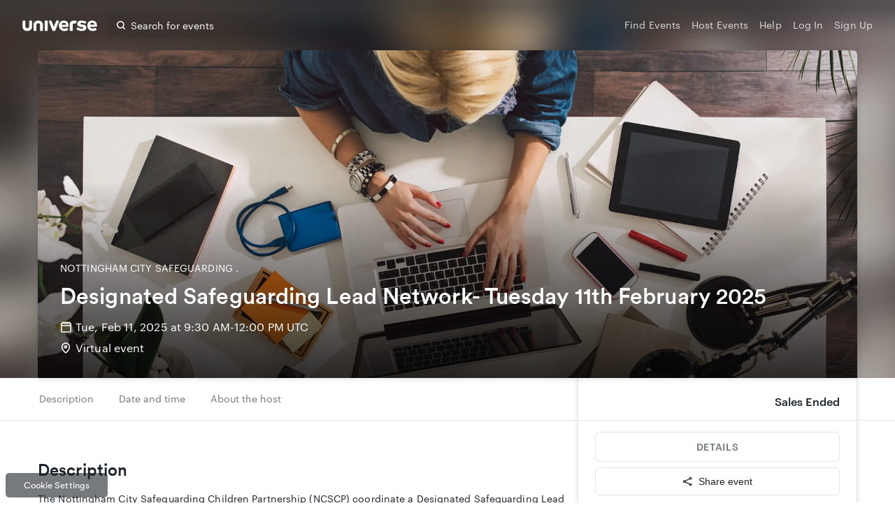

--- FILE ---
content_type: text/css
request_url: https://www.universe.com/fan/36.0bde7d4e26590d9fde0f.css
body_size: 10408
content:
.container-3NZL9{position:relative}.icon-Hxdpp{position:absolute;left:0;margin-left:12px;margin-top:12px}.icon-Hxdpp>svg{height:16px;width:16px}.icon-Hxdpp>svg path{fill:var(--color-ink-lighter)}.highlightedIcon-1qFUu{z-index:1}.highlightedIcon-1qFUu>svg g,.highlightedIcon-1qFUu>svg path{fill:var(--color-blue-dark)}.input-3AVE9{-webkit-appearance:none;padding-left:12px;padding-right:12px;display:block;width:100%;height:42px;box-sizing:border-box;border-radius:var(--border-radius-base);border:0;background:#fff;outline:none;box-shadow:0 0 0 1px var(--border-color);transition:box-shadow .25s;margin:0;font-size:16px;font-family:Graphik}.inputWithIcon-2yKTE{padding-left:36px}.inputWithEndIcon-MpChN{padding-right:36px}@media (max-width:971px){.input-3AVE9:focus{box-shadow:0 0 0 1px var(--color-blue-dark);border:none}}.input-3AVE9::-webkit-input-placeholder{color:var(--color-ink-lighter);font-size:16px}.input-3AVE9:-ms-input-placeholder,.input-3AVE9::-ms-input-placeholder{color:var(--color-ink-lighter);font-size:16px}.input-3AVE9::placeholder{color:var(--color-ink-lighter);font-size:16px}.endIcon-1xok2{position:absolute;right:0;top:0;padding-top:12px;padding-right:12px;height:100%}.clearIcon-yToMz{height:12px;width:12px;margin-top:3px;transition:all 85ms ease-in}svg.clearIcon-yToMz path{fill:var(--color-ink-lighter)}.clearIcon-yToMz:hover{cursor:pointer}.clearIcon-yToMz:hover path{fill:var(--color-ink-light)}
.container-3fRWk{width:100%;margin-top:0;height:100%}.locationIcon-1_qQ2{height:16px;width:16px}@media (min-width:972px){.locationIcon-1_qQ2{margin-top:5px}}.locationIcon-1_qQ2 path{fill:var(--color-ink-light)}.geosuggest__suggests{box-shadow:0 0 0 1px var(--color-blue-dark);border:none;font-size:16px;font-family:Graphik;border-bottom-left-radius:var(--border-radius-base);border-bottom-right-radius:var(--border-radius-base)}.geosuggest__suggests:after{content:"";display:block;background:url("https://images.universe.com/afe5c15a-a683-48ff-b00c-870a2220efa5/") 100% no-repeat #fff;background-size:120px 14px;height:16px;margin:4px .65em}@media (min-width:972px){.geosuggest__suggests{width:calc(100% - 1px)}.geosuggest__input:focus,.geosuggest__suggests{box-shadow:0 0 0 1px var(--border-color)}}.geosuggest__suggests--hidden{box-shadow:none}
.card-3wiQj{font-family:Graphik;border-radius:var(--border-radius-base);box-shadow:0 1px 8px 0 rgba(28,35,43,.15);background-color:var(--color-white);padding:24px}.header-2cP4F{font-family:var(--font-family-title);font-size:20px;font-weight:500;line-height:1;letter-spacing:normal;color:var(--color-ink);margin:0 0 8px}.header-2cP4F:first-child{margin:0 0 24px}.header-2cP4F.large-1slon{font-size:24px}.content-1_7rR{font-family:Graphik;font-size:14px;font-weight:400;line-height:1.43;letter-spacing:normal;color:var(--color-ink-light);margin-bottom:16px}
@-webkit-keyframes placeHolderShimmer-3LfdJ{0%{background-position:-450px 0}to{background-position:450px 0}}@keyframes placeHolderShimmer-3LfdJ{0%{background-position:-450px 0}to{background-position:450px 0}}.animatedMask-3Tx7h{-webkit-animation-duration:2s;animation-duration:2s;-webkit-animation-fill-mode:forwards;animation-fill-mode:forwards;-webkit-animation-iteration-count:infinite;animation-iteration-count:infinite;-webkit-animation-name:placeHolderShimmer-3LfdJ;animation-name:placeHolderShimmer-3LfdJ;-webkit-animation-timing-function:linear;animation-timing-function:linear;position:relative}
.loadingPlaceholder-F1nxB{width:100%}
.editTextButton-3uvMV>a{transition:opacity .5s linear;opacity:1;display:block;margin:16px 0 16px 16px;width:36px;height:36px;line-height:36px;font-size:25px;border-radius:var(--border-radius-base);background:var(--color-black);color:var(--color-white);-webkit-user-select:none;-moz-user-select:none;-ms-user-select:none;user-select:none;text-align:center;cursor:pointer}@media (min-width:752px){.editTextButton-3uvMV>a{opacity:.7}}.selector-1On4d{width:150px;text-align:left;background:#fff;padding:.5rem;border-radius:var(--border-radius-base);position:absolute;top:60px;opacity:0;transition:opacity .2s linear;box-shadow:0 7px 14px 0 rgba(0,0,0,.1),0 3px 10px 0 rgba(0,0,0,.15)}.selector-1On4d.closed-2itOQ{pointer-events:none}.selector-1On4d.expanded-1O6FX{opacity:1}.selector__option-3q96r{color:var(--color-ink);line-height:34px;font-size:14px;padding-left:.5rem;-webkit-user-select:none;-moz-user-select:none;-ms-user-select:none;user-select:none;border-radius:4px;cursor:pointer;font-family:Graphik}.selector__option-3q96r:hover{background:var(--color-space-darker)}.selector__option-3q96r.active-3RchZ{font-weight:500;color:var(--color-blue)}.selector__option-3q96r a{color:inherit;text-decoration:none}.selector__option-3q96r .Icon-3UO--{margin-right:.5rem;margin-top:9px}.selector__triangle-_mFXi{position:absolute;top:-8px;left:10px;width:0;height:0;border-left:10px solid transparent;border-right:10px solid transparent;border-bottom:10px solid var(--color-white)}.editTextButton--mobile-6v0aK select{display:block;padding-left:11px;margin:16px 0 16px 16px;width:36px;height:36px;line-height:36px;color:#fff;background:#000;border:none;-webkit-appearance:none;-moz-appearance:none;appearance:none;font-family:serif;font-size:25px}@media (min-width:752px){.editTextButton--mobile-6v0aK select{opacity:.7}}.editTextButton-3uvMV:hover>a{transition:opacity .2s linear;opacity:.5}.editTextButton-3uvMV>a:hover{transition:opacity .2s linear;opacity:1;text-decoration:none}
.editEventButton-2QuGI{height:36px;margin:16px 0 16px 16px;background:var(--color-black);color:var(--color-white);padding:8px;border-radius:var(--border-radius-base);cursor:pointer;display:flex;justify-content:center;align-items:center;font-family:Graphik;font-size:14px;line-height:20px}.editEventButton-2QuGI:hover{transition:opacity .2s linear;opacity:1}@media (min-width:752px){.editEventButton-2QuGI{opacity:.7}}.icon-2L8mC{margin-right:4px;width:18px;height:18px}.icon-2L8mC path{fill:var(--color-white)}
.overlay-2CScv{position:fixed;top:0;left:0;right:0;bottom:0;background-color:var(--color-overlay);z-index:3}.base-1VfVQ{position:absolute;top:25%;left:50%;-webkit-transform:translate(-50%);transform:translate(-50%);background:var(--color-white);border-radius:6px;outline:none;width:100%;max-height:100%;border:none}@media (min-width:460px){.base-1VfVQ{width:75%;max-width:550px}}
.shareButton-22cdA{display:flex;flex-direction:row;align-items:center;justify-content:center;cursor:pointer;padding:.8em;border:1px solid var(--color-orbit);border-radius:var(--border-radius-base);color:var(--color-ink);background:transparent}.shareButton-22cdA:hover{background:var(--color-space-darker)}.shareButton-22cdA svg{margin-right:.5rem}.header-dNE_7{display:flex;color:var(--color-ink);font-family:var(--font-family-title);font-size:20px;line-height:28px;font-weight:500;justify-content:space-between;align-items:center;margin-bottom:24px}.closeIcon-3-SKA{width:16px;height:16px;cursor:pointer}.closeIcon-3-SKA path{fill:var(--color-ink-light)}.closeIcon-3-SKA:hover path{fill:var(--color-ink-lighter)}.buttons-3IBPE{color:var(--color-ink)}.button-EIy2Y{display:flex;flex-direction:row;align-items:center;justify-content:center;cursor:pointer;padding:.8em;margin:0 0 16px;border:1px solid var(--color-orbit);border-radius:var(--border-radius-base)}.button-EIy2Y:hover{background:var(--color-space-darker)}.buttons-3IBPE button{display:block;width:100%}.button-EIy2Y svg{margin-right:8px}.buttons-3IBPE :last-child{margin-bottom:0}
.header-gJzhc{position:relative;background-size:cover;z-index:3;padding-top:72px}.header-gJzhc button{width:100%;margin:1rem 0 -1rem}.hero-2YET8{position:relative;margin:auto;max-width:var(--break-lg)}@media (min-width:752px){.hero-2YET8{width:var(--cover-width-sm)}}@media (min-width:972px){.hero-2YET8{width:var(--cover-width-md)}}@media (min-width:1172px){.hero-2YET8{width:var(--break-lg)}}.heroImage-1xZgd{background-size:cover;width:100%;height:40vw;position:relative}@media (min-width:752px){.heroImage-1xZgd{height:calc(var(--cover-width-sm) / var(--cover-ratio));border-top-left-radius:var(--border-radius-base);border-top-right-radius:var(--border-radius-base);box-shadow:0 1px 8px 0 rgba(28,35,43,.15)}}@media (min-width:972px){.heroImage-1xZgd{height:calc(var(--cover-width-md) / var(--cover-ratio))}}@media (min-width:1172px){.heroImage-1xZgd{height:calc(var(--break-lg) / var(--cover-ratio))}}.content-28N0y{width:100%;padding:24px 16px 32px;background:var(--color-white);font-family:Graphik}@media (min-width:752px){.content-28N0y{position:absolute;bottom:0;background:transparent!important;color:var(--color-white);padding:24px 32px 32px}}@media (min-width:1172px){.content-28N0y{padding:2rem}}.heading-39-uS{font-size:24px;line-height:1.19;font-family:var(--font-family-title);font-weight:500;margin-bottom:12px}@media (min-width:752px){.heading-39-uS{font-size:32px;color:var(--color-white);margin-bottom:14px}}.subheading-1x7iF{font-size:14px;line-height:1.14;text-transform:uppercase;color:var(--color-ink-light);margin-bottom:9px}@media (min-width:752px){.subheading-1x7iF{color:var(--color-white);margin-bottom:14px}}.location-1VjEV{display:flex;font-size:16px;line-height:1.38;color:var(--color-ink-light)}.location-1VjEV:first-of-type{margin-bottom:8px}@media (min-width:752px){.location-1VjEV{color:var(--color-white)}}.icon-3wk-G{height:16px;width:16px;margin:3px 6px 0 0}.icon-3wk-G path{fill:var(--color-ink-light)}@media (min-width:752px){.icon-3wk-G path{fill:var(--color-white)}}.placeholderContainer-23kKX{height:360.8px;width:100%;display:flex;align-items:flex-end;background:#fff}@media (min-width:972px){.placeholderContainer-23kKX{height:424.8px}}@media (min-width:1172px){.placeholderContainer-23kKX{height:540.8px}}.placeholder-vv5v-{width:var(--cover-width-sm);height:calc(var(--cover-width-sm) / var(--cover-ratio));background:#eee;position:relative;margin:0 auto;padding:0 0 24px 32px;border-top-left-radius:var(--border-radius-base);border-top-right-radius:var(--border-radius-base);display:flex;flex-direction:column;justify-content:flex-end;z-index:3}.placeholder-vv5v- div{margin:8px 0}@media (min-width:972px){.placeholder-vv5v-{width:var(--cover-width-md);height:calc(var(--cover-width-md) / var(--cover-ratio))}}@media (min-width:1172px){.placeholder-vv5v-{width:var(--break-lg);height:calc(var(--break-lg) / var(--cover-ratio))}}.heroPlaceholder-3uBqa{padding-top:72px;width:100%;display:flex;align-items:flex-end;background:#fff}.heroContentPlaceholder-1wm1Q{height:40vw;min-height:200px;background:#eee;max-width:var(--break-lg);border-top-left-radius:var(--border-radius-base);border-top-right-radius:var(--border-radius-base);z-index:3}.contentPlaceholder-2zrGE{border-bottom:solid 1px var(--color-orbit);padding:24px 16px 32px}.contentPlaceholder-2zrGE>:first-child{margin-bottom:16px}.contentPlaceholder-2zrGE>:nth-child(2){margin-bottom:23px}.contentPlaceholder-2zrGE>:nth-child(3){margin-bottom:12px}.coverPhoto__button__container-2VgLl{display:flex;align-items:center;justify-content:flex-start;position:absolute;bottom:0;z-index:4}@media (min-width:752px){.coverPhoto__button__container-2VgLl{bottom:auto;top:0}}
.container--pi7Q{border:solid 1px var(--color-orbit);box-shadow:0 0 8px var(--color-orbit);background-color:var(--color-white);border-radius:6px;overflow:hidden;display:flex;flex-direction:column}@media (min-width:752px){.container--pi7Q{border-top-right-radius:0;border-top-left-radius:0;margin-top:-1px;margin-bottom:-2px}}.calendar-3L9Eq{min-height:300px}
.reportEventButton-3prV2{display:flex;width:100%;margin-top:16px;justify-content:center;align-items:center;font-family:Graphik;font-size:14px;line-height:1.14;color:var(--color-ink-light);border:none;background:none;cursor:pointer;fill:var(--color-ink-light)}.reportEventButton-3prV2:disabled,.reportEventButton-3prV2:focus,.reportEventButton-3prV2:hover{color:var(--color-ink);fill:var(--color-ink);outline:none}.flagIcon-2q4KQ{margin:1.5px 4px}
.section-3OOFy{margin-top:32px;width:100%;font-family:Graphik;font-size:14px;line-height:1.5;color:var(--color-ink);word-wrap:break-word}@media (min-width:752px){.section-3OOFy{margin-top:56px}}@media (min-width:1172px){.timedEntry-wnZMY{margin-top:0}}.section-3OOFy:first-child{margin-top:0;padding-top:16px}@media (min-width:752px){.section-3OOFy:first-child{margin-top:40px}}.heading-3AIZs{font-family:var(--font-family-title);font-size:24px;font-weight:500;line-height:normal;color:var(--color-ink);margin-bottom:16px}@media (min-width:752px){.heading-3AIZs{font-size:24px}}
.container-2gXM1{width:100%;max-width:100%}.container-2gXM1 p{margin-bottom:15px}.container-2gXM1 iframe{width:100%}@media (max-width:752px){.container-2gXM1 iframe{height:100%}}.container-2gXM1 img{max-width:100%;height:auto}.collapsed-21kKs{position:relative;overflow:hidden}.button-3zR9o{all:unset;cursor:pointer;padding:8px 0;font-family:Graphik;color:var(--color-blue-dark)}.button-3zR9o:focus{outline:none}.button-3zR9o:hover{color:var(--color-blue-darker)}
.placeholder-f7uzC{margin-top:16px}@media (min-width:752px){.placeholder-f7uzC{margin-top:55px}}.placeholder-f7uzC>:first-child{margin-bottom:16px}.placeholder-f7uzC>:nth-child(5){margin-bottom:50px}.placeholder-f7uzC>*{margin:8px 0}
.container-MbhXF{display:flex;flex-direction:row;align-items:center;grid-gap:8px;gap:8px;padding-top:12px}@media (max-width:752px){.container-MbhXF{align-items:flex-start}}.textContainer-1Uas0{display:flex;flex-direction:row;grid-gap:8px;gap:8px}@media (max-width:752px){.textContainer-1Uas0{flex-direction:column}}.container-MbhXF svg{width:20px;height:20px;fill:#677077}@media (max-width:752px){.container-MbhXF svg{padding-top:3px}}.label-2JoYX{font-weight:400;color:#677077}.ageLimit-161He,.label-2JoYX{font-family:Graphik;font-size:16px;line-height:24px}.ageLimit-161He{font-weight:500;color:#737373}
.loading-spinner-49qIj{display:block;position:absolute;top:50%;left:50%;width:30px;height:30px;margin:-15px 0 0 -15px;border:3px solid var(--color-blue);border-radius:30px;opacity:0;color:transparent;-webkit-animation:pulsate-Z7nD4 .66s ease-out;animation:pulsate-Z7nD4 .66s ease-out;-webkit-animation-iteration-count:infinite;animation-iteration-count:infinite}@-webkit-keyframes pulsate-Z7nD4{0%{opacity:0;-webkit-transform:scale(.1);transform:scale(.1)}50%{opacity:1}to{opacity:0;-webkit-transform:scale(1.2);transform:scale(1.2)}}@keyframes pulsate-Z7nD4{0%{opacity:0;-webkit-transform:scale(.1);transform:scale(.1)}50%{opacity:1}to{opacity:0;-webkit-transform:scale(1.2);transform:scale(1.2)}}.gallery-20Jcq{display:flex;justify-content:space-between;overflow-x:auto;white-space:nowrap}.thumbnail__wrapper-1s-ee{margin:.5rem;background-color:var(--color-ink);opacity:.6;width:80px;height:80px;transition:opacity .2s var(--default-transition)}.thumbnail--selected-1t7Az,.thumbnail__wrapper-1s-ee:hover{opacity:1}.thumbnail-3duUz{cursor:pointer;width:80px;height:80px;-webkit-user-drag:none}.carousel-18q_l{overflow:hidden;display:flex;justify-content:space-between;font-size:2rem;position:absolute;top:0;left:0;height:100vh;width:100%;background-color:rgba(28,35,43,.9);color:var(--color-white);z-index:6}.carousel__center-1knRs{flex-direction:column;width:75vw;height:100%}.carousel__center-1knRs,.carousel__image-2QfJD{display:flex;justify-content:space-around;align-items:center}.carousel__image-2QfJD{height:70%}.carousel__image-2QfJD img{max-height:100%;max-width:100%}.carousel__thumbnails-s-2nz{display:flex;align-items:flex-end;max-width:70%}.carousel__left-2GZW5,.carousel__right-25DUq{display:flex;width:17.5vw;-webkit-user-select:none;-moz-user-select:none;-ms-user-select:none;user-select:none;align-items:center;z-index:4}.carousel__left-2GZW5{display:flex;justify-content:flex-start}.carousel__right-25DUq{display:flex;justify-content:flex-end}.carousel__close--button-2TLei{position:absolute;top:0;right:0;cursor:pointer;background:none;border:0;outline:none;z-index:4;color:var(--color-white)}.carousel__close--button-2TLei svg{margin:18px 18px 0;width:18px;height:18px}.carousel__chevron--button-FoKlZ{background:none;border:0;cursor:pointer;outline:none;width:128px;height:100%;z-index:4}.carousel__chevron--left-2VGnx{margin-bottom:6px;-webkit-transform:rotate(180deg);transform:rotate(180deg)}.carousel--mobile-3FP7a{display:flex;flex-direction:column;justify-content:space-between;position:absolute;top:0;left:0;height:100%;width:100%;background-color:rgba(28,35,43,.9);color:var(--color-white);z-index:4}.carousel__image__container--mobile-1i2Tx{height:100%;display:flex;justify-content:center;align-items:center}.carousel__image--mobile-3I0P2{width:100%}.carousel__close--mobile-3KZPe{display:flex;justify-content:center;align-items:center;position:absolute;top:0;right:0;margin:14px 14px 0;width:14px;height:14px;z-index:2}.carousel__navigation__left--mobile-1eJMZ{display:flex;align-items:center;position:absolute;top:0;left:5px;height:100vh;-webkit-transform:rotate(180deg);transform:rotate(180deg)}.carousel__navigation__right--mobile-2HiP6{display:flex;align-items:center;position:absolute;top:0;right:5px;height:100vh}.carousel__navigation__left--mobile-1eJMZ svg,.carousel__navigation__right--mobile-2HiP6 svg{margin-right:14px;width:25px;height:25px}.carousel__left-2GZW5 button,.carousel__right-25DUq button{text-align:right}.carousel__chevron--left-2VGnx svg,.carousel__chevron--right-37Bx0 svg{margin-right:14px;width:25px;height:25px}.carousel__chevron--left-2VGnx svg path,.carousel__chevron--right-37Bx0 svg path,.carousel__close--button-2TLei svg path,.carousel__navigation__left--mobile-1eJMZ svg path,.carousel__navigation__right--mobile-2HiP6 path{fill:var(--color-orbit)}.icon-2V5Wm:hover path{fill:var(--color-ink-light)}div::-webkit-scrollbar{height:5px}div::-webkit-scrollbar-track{border-radius:10px;-webkit-box-shadow:inset 0 0 6px rgba(28,35,43,.3)}div::-webkit-scrollbar-thumb{border-radius:10px;background-color:var(--color-orbit)}
.body-AiZ_J{display:flex;justify-content:flex-start;margin:0}@media (min-width:460px){.body-AiZ_J{margin:1rem 0 0}}.container-1JPxN{margin-right:.5rem;height:110px;width:110px;border-radius:var(--border-radius-base);overflow:hidden;cursor:pointer}@media (min-width:752px){.container-1JPxN{height:130px;width:130px}}@media (min-width:972px){.container-1JPxN{height:152px;width:152px}}.image-1uH9h{height:100%;margin:0;border-radius:var(--border-radius-base);transition:margin .2s ease-in-out,height .2s ease-in-out}.image-1uH9h:hover{height:calc(100% + 20px);margin:-10px}.container--more-1u8eW{position:relative;height:110px;width:110px;background:var(--color-ink);border-radius:var(--border-radius-base);overflow:hidden;cursor:pointer}@media (min-width:752px){.container--more-1u8eW{height:130px;width:130px}}@media (min-width:972px){.container--more-1u8eW{height:152px;width:152px}}@media (min-width:1172px){.container--more-1u8eW{height:152px;width:152px}}.image--more-1pJ4s{margin:0;height:100%;opacity:.4;transition:margin .2s ease-in-out,height .2s ease-in-out}.image--more-1pJ4s:hover{margin:-10px;height:calc(100% + 20px)}.label--more-1Fon-{position:absolute;top:50%;left:50%;width:100%;-webkit-transform:translateX(-50%) translateY(-50%);transform:translateX(-50%) translateY(-50%);font-size:1rem;font-family:Graphik;color:var(--color-white);letter-spacing:.13px;text-align:center}@media (min-width:460px){.label--more-1Fon-{font-size:14px}}.placeholder-ESEY0{margin-top:32px}@media (min-width:752px){.placeholder-ESEY0{margin-top:55px}}.imagePlaceholder-27ueh{height:110px;width:110px}@media (min-width:752px){.imagePlaceholder-27ueh{height:130px;width:130px}}@media (min-width:972px){.imagePlaceholder-27ueh{height:152px;width:152px}}.placeholder-ESEY0>:first-child{margin-bottom:16px;width:170px}
.mapContainer-J7aOi{position:relative;border-radius:6px}.map-2bFS_{border-radius:6px 6px 0 0;width:100%}@media (min-width:752px){.map-2bFS_{border-radius:6px}}.directions-21Pwa{position:relative;width:100%;font-family:Graphik;font-size:14px}.heading-16ouf{font-size:14px;font-weight:500;color:var(--color-ink);margin-bottom:.5rem}.copy-PM4MQ{line-height:1.5;color:var(--color-ink-light);margin-bottom:.5rem}.link-3upWE{color:var(--color-blue-dark);text-decoration:none;line-height:1.5}.link-3upWE:hover{color:var(--color-blue-darker)}.placeholder-2339D{margin-top:32px}@media (min-width:752px){.placeholder-2339D{margin-top:55px}}.placeholder-2339D>:first-child{margin-bottom:16px}
.container-2a9I2{width:32px;height:32px;border-radius:50%;display:flex;justify-content:center;align-items:center;color:var(--color-white)}
.columnContainer-eIJDc,.rowContainer-Molhe{display:flex;flex-wrap:wrap;font-family:Graphik;font-size:14px;line-height:1.5;color:var(--color-ink)}.columnContainer-eIJDc{flex-direction:column}.rowContainer-Molhe{flex-direction:row}.avatar-2N471{width:48px;height:48px;box-shadow:0 0 3px 0 rgba(0,0,0,.2);font-size:18px}.rowInfo-YvmgQ{padding-left:1rem;max-width:calc(100% - 64px);width:100%}.heading-11Y7e{font-size:16px}.bsiSubheading-f5HBn,.heading-11Y7e{font-weight:500;line-height:1.5;color:var(--color-ink)}.bsiRow-1XbrC,.bsiSubheading-f5HBn{font-size:14px}.bsiEmail-35Q_M{font-size:14px;margin-bottom:8px}.subheading-3Fztj{font-size:14px;color:var(--color-ink-light);margin-bottom:4px}.columnInfo-2XiWy{padding-top:.5rem}.description-2DZU0{margin-bottom:8px}.link-1WeMf{cursor:pointer;color:var(--color-blue-dark);text-decoration:none}.link-1WeMf:hover{color:var(--color-blue-darker)}.placeholder-3FL-F{margin-top:32px}@media (min-width:752px){.placeholder-3FL-F{margin-top:55px}}.placeholder-3FL-F .info-kFO6r>*{margin:8px 0}.placeholder-3FL-F .info-kFO6r>:nth-child(2),.placeholder-3FL-F>:first-child{margin-bottom:16px}
.navPlaceholder-3pqfv{width:100%;height:60px}.nav-10TS6{position:relative;background:var(--color-white);border-bottom:1px solid var(--color-orbit)}.navContainer-5d9ks{margin:auto;display:grid;grid-template-rows:60px;grid-template-columns:repeat(7,1fr) 400px;grid-template-areas:"main main main main main main main sidebar";grid-gap:32px;padding:0 32px}@media (min-width:1172px){.navContainer-5d9ks{width:var(--break-lg);padding:0}}.sticky-2-EWV{position:fixed;width:100%;top:0;z-index:2}.sidebar-1e1Cd{height:80%;grid-area:sidebar}.menu-3S1UT{grid-area:main;display:flex;align-items:center;padding:0;list-style-type:none}.menuItem-2lMHl{font-family:Graphik;font-size:14px;line-height:1.14;color:var(--color-ink-light);margin-right:32px;border:none;background:none;padding:16px 2px;position:relative;cursor:pointer}.menuItem-2lMHl:focus,.menuItem-2lMHl:hover{color:var(--color-blue-dark);outline:none}.menuItem-2lMHl.focus-visible-3uY_3,.menuItem-2lMHl:focus-visible{outline:solid var(--color-blue);border-radius:var(--border-radius-base)}.menuItem-2lMHl:before{content:"";padding:30px 41px;position:absolute;top:50%;left:50%;-webkit-transform:translate(-50%,-50%);transform:translate(-50%,-50%)}.menuItemActive-uVWsB{color:var(--color-blue-dark)}.menuItemActive-uVWsB:after{content:"";border:1px solid var(--color-blue);position:absolute;top:54px;left:0;width:100%}.placeholder-3qALz{grid-area:main;display:flex;align-items:center}.placeholder-3qALz>*{margin-right:24px}
.container-2rDkA{display:flex;font-weight:500}.container-2rDkA>:last-child{margin-left:4px}.container-2rDkA>:first-child{margin-left:0}.container-2rDkA.free-1ASHH>:first-child,.free-1ASHH>:first-child{color:var(--color-teal-dark)}.free-1ASHH.notAvailable-2yL8s>:first-child,.notAvailable-2yL8s{color:var(--color-ink);font-size:16px}.priceRange-1JG6R{font-size:16px}
.container-3e61n{font-family:Graphik;font-size:14px;font-weight:500;letter-spacing:var(--button-letter-spacing);-webkit-font-smoothing:antialiased;border-radius:var(--border-radius-base);border:none;cursor:pointer;padding:12px 16px;transition:.2s ease;display:flex;justify-content:center;width:100%}.container-3e61n:focus{outline:none}.disabled-1wgPW{color:var(--color-ink-lighter);background:var(--color-space);cursor:default}.disabled-1wgPW,.tertiary-YdVaH{border:solid 1px var(--border-color)}.tertiary-YdVaH{background-color:var(--color-white);color:var(--color-ink-light)}.tertiary-YdVaH:active,.tertiary-YdVaH:hover{color:var(--color-ink)}.tertiary-YdVaH.focus-visible-1Im-t,.tertiary-YdVaH:focus-visible{transition:none;border:2px solid #fff;box-shadow:0 0 0 2px #3a66e5;outline:solid var(--color-blue);border-radius:var(--border-radius-base)}.secondary-2CZ6z{background-color:var(--color-white);color:var(--color-blue-dark);border:solid 1px var(--color-blue-dark)}.secondary-2CZ6z:active,.secondary-2CZ6z:hover{color:var(--color-white);background:var(--color-blue-dark)}.secondary-2CZ6z.focus-visible-1Im-t,.secondary-2CZ6z:focus-visible{transition:none;border:2px solid #fff;box-shadow:0 0 0 2px #3a66e5;outline:solid var(--color-blue);border-radius:var(--border-radius-base)}.primary-1Aaqs{background-color:var(--color-blue-dark);color:var(--color-white)}.primary-1Aaqs:active,.primary-1Aaqs:hover{background:var(--color-blue-darker)}.primary-1Aaqs.focus-visible-1Im-t,.primary-1Aaqs:focus-visible{transition:none;border:2px solid #fff;box-shadow:0 0 0 2px #3a66e5;outline:solid var(--color-blue);border-radius:var(--border-radius-base)}.alertIcon-1_7FR{margin-right:8px}
.container-20ac1{border-left:solid 1px var(--border-color);border-right:solid 1px var(--border-color);border-bottom:solid 1px var(--border-color);border-bottom-left-radius:var(--border-radius-base);border-bottom-right-radius:var(--border-radius-base);box-shadow:0 0 8px var(--border-color);background-color:var(--color-white);min-height:125px;font-family:Graphik}.price-2k757{display:flex;justify-content:space-between;padding:24px 24px 16px;color:var(--color-ink);height:60px}.content-xd-Fr{border-top:solid 1px var(--border-color);padding:16px 24px 24px}.content-xd-Fr button+button{font-size:14px;margin:8px 0 0;width:100%}.noEvent-1xkfP{margin-bottom:16px;color:var(--color-ink);text-align:center}.info-3hQsJ{transition:max-height .2s ease-in-out,opacity .2s ease-in-out,min-height .2s ease-in-out;min-height:0;max-height:200px;opacity:1;overflow:hidden}.info-3hQsJ.empty-6H1CQ{max-height:0;opacity:0}.title-28-3X{font-family:var(--font-family-title);font-weight:500;font-size:20px;margin-bottom:1rem;color:var(--color-ink)}.location-2RXzQ,.time-1kP4a{color:var(--color-ink-light);font-size:14px;display:flex}.time-1kP4a{margin-bottom:.5rem}.location-2RXzQ{margin-bottom:1rem}.time__icon-nEjGi{height:14px;width:14px;margin:2px 8px 0 0}.location__icon-ep6SU{height:14px;width:12px;margin:2px 8px 0 2px}.location__icon-ep6SU path,.time__icon-nEjGi path{fill:var(--color-ink-light)}.placeholder-32AY6{border-left:solid 1px var(--border-color);border-right:solid 1px var(--border-color)}.comingSoonText-X19YY{color:var(--color-green-100);font-size:14px}.dateText-1JuSQ{padding-top:8px;padding-bottom:1rem;color:var(--color-ink);font-size:20px;font-family:var(--font-family-title)}.startsInText-1UHm2{font-size:16px;color:var(--color-ink-light);padding-bottom:1rem}@media (max-width:1171px){.startsInText-1UHm2{padding-bottom:0;padding-right:1rem}}@media (max-width:1171px){.fanReminderFooter-2fsKX{display:flex;justify-content:space-between}}.orderFeeDisclaimer-26oOy{padding:0 24px 16px;font-size:16px;line-height:24px}.divider-1Gqad{border-color:#e2e5e7;display:block;height:1px;border:0;border-top:1px solid #e2e5e7;margin:1em -24px;clear:both}
.modalOverlay-2foYz{position:fixed;top:0;left:0;right:0;bottom:0;z-index:5}.modalBase-3QllG{box-sizing:border-box;position:absolute;top:40%;right:0;padding:1rem;outline:none;width:100%}@media (min-width:752px){.modalBase-3QllG{top:15%;max-width:400px}}.banner-XsbkX{border-radius:6px;background:var(--color-teal);padding:1rem;color:#fff;display:flex;align-items:center;opacity:0;-webkit-animation:fadeOut-2V9AV 2s ease-out;animation:fadeOut-2V9AV 2s ease-out}@-webkit-keyframes fadeOut-2V9AV{0%,70%{opacity:1}to{opacity:0}}@keyframes fadeOut-2V9AV{0%,70%{opacity:1}to{opacity:0}}.icon-2jJNO{height:18px;width:18px;margin-right:8px}.icon-2jJNO path{fill:var(--color-white)}.heading-JfQrg{font-family:Graphik;font-size:14px}
.container-Nl1QG{display:flex;align-items:center;justify-content:center;padding:1rem;background:var(--color-space-darker);border-radius:var(--border-radius-base);cursor:pointer;transition:background .2s ease;border:none;font-size:var(--font-size-small);line-height:1.15;-webkit-user-select:none;-moz-user-select:none;-ms-user-select:none;user-select:none}.container-Nl1QG:focus,.container-Nl1QG:hover{background:var(--color-orbit)}.container-Nl1QG:focus{outline:none}.container-Nl1QG:disabled{background:var(--color-space);text-decoration:line-through}.container-Nl1QG:disabled,.container-Nl1QG:disabled div{color:var(--color-ink-lighter)}.container-Nl1QG:disabled:hover{cursor:not-allowed}.content-3wO74{display:flex;flex-direction:column;align-items:flex-start}.date-1E4xN{margin-bottom:4px;font-weight:500;color:var(--color-ink);text-align:left}.time-ISt0m{color:var(--color-ink-light)}
.container-3RJpY{display:grid;grid-template-columns:1fr 1fr;grid-gap:16px;margin-bottom:0}@media (min-width:460px){.container-3RJpY{margin-bottom:-1rem}}@media (min-width:752px){.container-3RJpY{grid-template-columns:145px 145px 145px 145px}}.showMoreLessItems-349Xs{display:flex;justify-content:center;align-items:center;min-height:62px;background:var(--color-space-darker);border-radius:var(--border-radius-base);cursor:pointer;padding:1rem;border:none;-webkit-user-select:none;-moz-user-select:none;-ms-user-select:none;user-select:none;transition:background .2s ease}.showMoreLessItems-349Xs:hover{background:var(--color-orbit)}.showMoreLessItemsText-3OQTO{display:flex;flex-direction:row;align-items:center;color:var(--color-blue);font-size:14px;-webkit-user-select:none;-moz-user-select:none;-ms-user-select:none;user-select:none;line-height:1.15;transition:color .2s ease}.showMoreLessItems-349Xs:hover .showMoreLessItemsText-3OQTO{color:var(--color-blue-darker)}.arrowIcon-29rGF{-webkit-transform:rotate(90deg);transform:rotate(90deg);height:10px;width:16px;margin-left:8px}.arrowIcon-29rGF.open-17Y_Q{-webkit-transform:rotate(270deg);transform:rotate(270deg)}.arrowIcon-29rGF path{fill:var(--color-blue)}.placeholder-2HQ9s{margin-top:32px}@media (min-width:752px){.placeholder-2HQ9s{margin-top:55px}}.placeholder-2HQ9s>:first-child{margin-bottom:16px}
.container-1ZQE-{display:grid;grid-template-columns:1fr 1fr;grid-gap:16px;margin-bottom:0}@media (min-width:460px){.container-1ZQE-{margin-bottom:-1rem}}@media (min-width:752px){.container-1ZQE-{grid-template-columns:145px 145px 145px 145px}}.calendar-3GYQO{min-height:300px}.calendar-3GYQO iframe{box-shadow:none!important;border:1px solid var(--color-orbit)!important}@media (min-width:1172px){.calendar-3GYQO iframe{width:856px!important;height:524px!important;-webkit-transform:scale(.86);transform:scale(.86);-webkit-transform-origin:0 50px;transform-origin:0 50px}}.calendarWithFilter-1bvsL{min-height:300px}.calendarWithFilter-1bvsL iframe{box-shadow:none!important;border:1px solid var(--color-orbit)!important}@media (min-width:972px){.calendarWithFilter-1bvsL iframe{width:856px!important;height:605px!important;-webkit-transform:scale(.86);transform:scale(.86);-webkit-transform-origin:0 50px;transform-origin:0 50px}}
.container-1Pbv2{display:block}.tag-1YhpU{font-family:Graphik;font-size:14px;text-transform:capitalize;color:var(--color-ink-light);padding:8px;background:var(--color-space-darker);border-radius:var(--border-radius-base);cursor:pointer;transition:background .2s ease;margin:0 8px 8px 0;border:none;-webkit-user-select:none;-moz-user-select:none;-ms-user-select:none;user-select:none}.tag-1YhpU:hover{background:var(--color-orbit)}.tag-1YhpU:focus{outline:none}.tag-1YhpU.focus-visible-3Q5rN,.tag-1YhpU:focus-visible{outline:solid var(--color-blue);border-radius:var(--border-radius-base)}.placeholder-3_fwJ{margin-top:32px}@media (min-width:752px){.placeholder-3_fwJ{margin-top:55px}}.placeholder-3_fwJ>:first-child{margin-bottom:16px}.placeholderContent-3bajj{display:flex}.placeholderContent-3bajj div{margin-right:8px}
.link-5anYV{font-family:Graphik;font-size:14px;color:var(--color-blue-dark);padding:0;margin-top:32px;background:none;border:none;cursor:pointer}.link-5anYV:focus{outline:none}.link-5anYV:hover{color:var(--color-blue-darker)}@media (min-width:752px){.link-5anYV{margin-top:56px}}.header-373B7{display:flex;color:var(--color-ink);font-family:var(--font-family-title);font-size:20px;font-weight:500;justify-content:space-between;align-items:center;margin-bottom:12px}.closeIcon-2on1f{width:12px;height:12px;cursor:pointer}.closeIcon-2on1f:hover path{fill:var(--color-ink-light)}.body-qsRnz{font-family:Graphik;color:var(--color-ink);font-size:14px;line-height:22px}.body-qsRnz p{margin:16px 0 24px}.buttonContainer-1C86I{display:flex;flex-direction:row-reverse}.buttonContainer-1C86I button{font-family:Graphik;font-size:16px;height:44px;background:var(--color-blue-dark);transition:background .2s ease;border-radius:var(--border-radius-base);color:var(--color-white);border:none;-webkit-user-select:none;-moz-user-select:none;-ms-user-select:none;user-select:none;cursor:pointer;padding:0 12px}.buttonContainer-1C86I button:hover{background:var(--color-blue-darker)}.buttonContainer-1C86I button:focus{outline:none}@media (min-width:752px){.buttonContainer-1C86I button{font-size:14px;height:36px}}
.container-2OiPd{display:flex;font-family:Graphik;background:var(--color-white);justify-content:space-between;box-shadow:0 -5px 13px 0 var(--box-shadow-color);position:fixed;width:100%;bottom:0;z-index:2;align-items:center}@media (max-width:1171px){.container-2OiPd{height:auto;display:block}}.container-2OiPd button{min-width:160px;margin-left:auto}.noEvent-13Ghh{color:var(--color-ink);font-size:14px;margin-top:4px}.header-3RqT5{padding:24px 24px 16px}.price-O-L_D{display:flex;justify-content:space-between;color:var(--color-ink);line-height:24px}.orderFeeDisclaimer-22IxB{padding:8px 0 0;font-size:14px;line-height:20px}.orderFeeDisclaimer-22IxB b{font-size:16px}.content-2vmT1{border-top:solid 1px var(--border-color);padding:16px 24px 24px}
.attractionModalBase-1O-r-{display:flex;flex-direction:column;align-items:flex-start;position:absolute;top:0;left:calc(50% - 8px);-webkit-transform:translate(-50%);transform:translate(-50%);background:var(--color-white);outline:none;width:calc(100% - 16px);max-height:calc(100% - 48px);border:none;border-radius:12px;box-shadow:0 7px 14px 0 var(--color-overlay-lighter),0 3px 10px 0 var(--color-overlay-medium);margin:24px 8px}@media (min-width:460px){.attractionModalBase-1O-r-{width:75%;max-width:560px;margin-top:80px;max-height:calc(100% - 108px)}}.attractionModalHero-1N8to{width:100%;height:202px;min-height:202px;border-top-left-radius:inherit;border-top-right-radius:inherit}@media (min-width:460px){.attractionModalHero-1N8to{height:258px;min-height:258px}}@media (min-width:752px){.attractionModalHero-1N8to{height:315px;min-height:315px}}.attractionModalButtonContainer-2JO3b{display:flex;justify-content:flex-end;width:calc(100% - 16px);padding-top:16px;background-color:transparent}.attractionModalCloseButton-2S2Fl{font-family:Graphik;font-size:14px;font-weight:500;letter-spacing:var(--button-letter-spacing);-webkit-font-smoothing:antialiased;width:36px;height:36px;border:none;cursor:pointer;transition:.2s ease;background-color:var(--color-ink);border-radius:var(--border-radius-base);opacity:.4;display:flex;justify-content:center;align-items:center}.attractionModalCloseButton-2S2Fl:focus{outline:none}.attractionModalCloseButton-2S2Fl svg{width:20px;height:20px;-webkit-transform:scale(20px);transform:scale(20px)}.attractionModalCloseButton-2S2Fl path{fill:var(--color-white)}.attractionModalContent-132xw{overflow-y:auto;padding:24px;width:calc(100% - 48px)}.attractionModalWidgetContainer-2MXJ4{margin-bottom:24px}.attractionModalHeading-dfnak{font-family:var(--font-family-title);font-size:20px;font-weight:500;line-height:28px;letter-spacing:normal;color:var(--color-ink);margin:0 0 16px}.attractionModalBio-3dBCm{color:var(--color-ink-light);font-family:Graphik;font-size:14px;font-style:normal;font-weight:400;line-height:20px;margin:0 0 24px;word-wrap:break-word;white-space:pre-line}.socialMedia-2DZR9{display:flex;justify-content:flex-start;align-items:center;grid-gap:16px;gap:16px}.socialMedia-2DZR9 path{fill:var(--color-black)}.lockScroll-1UzOs{overflow:hidden}.customOverlay-28uHf{background-color:var(--color-overlay-dark)}
.eventSubSectionWrapper-1IvEm:not(:first-child){margin-top:32px}.eventSubSectionHeaderContainer-1xwgT{display:flex;align-items:center;justify-content:space-between}.eventSubSectionTitle-2ZIsb{font-family:var(--font-family-title);line-height:28px;font-weight:500;margin-bottom:16px}.viewAllButton-ABjN6{display:flex;align-items:center;background-color:transparent;border:none;outline:none;font-family:Graphik;font-weight:500;font-size:14px;line-height:20px;color:var(--color-blue-dark);cursor:pointer}.viewAllButton-ABjN6 .icon-10DPR{margin-left:9px}.icon-10DPR path{fill:var(--color-blue-dark)}.rotate-139Dc{-webkit-transform:rotate(90deg);transform:rotate(90deg)}
.attractionImage-1SuIc{width:100%;border-radius:var(--border-radius-base);height:138px;-o-object-fit:cover;object-fit:cover}
.headlinerCardWrapper-3YEWp{display:flex;flex-direction:column;justify-content:space-between;max-width:369px;min-height:295px;box-shadow:0 1px 8px 0 var(--color-overlay-medium);border-radius:var(--border-radius-base)}.headlinerDescriptionWrapper-3cIiU{margin:16px 0;padding:0 24px}.headlinerCardDescription-Ouk9f{display:-webkit-box;-webkit-line-clamp:6;-webkit-box-orient:vertical;overflow:hidden;text-overflow:ellipsis;width:100%;padding-top:6px;font-family:Graphik;font-size:14px;color:var(--color-ink-light);line-height:1.37}.headlinerCardImage-3C2Ur{border-bottom-left-radius:unset;border-bottom-right-radius:unset;max-width:369px;height:180px;-o-object-fit:cover;object-fit:cover}.readMoreBtn-1xb59{background-color:unset;border:none;border-top:1px solid var(--color-orbit);padding:16px 24px;font-family:Graphik;line-height:20px;font-weight:500;font-size:14px;color:var(--color-ink);text-align:left}.readMoreBtn-1xb59:hover{cursor:pointer}.headlinerCardWidget-3YmDC{margin:12px 0;width:100%;height:116px}.headlinerCardWidget-3YmDC div,.headlinerCardWidget-3YmDC iframe{height:100%}.headlinerCardWidget-3YmDC::-webkit-scrollbar{width:5px}.attractionCardTitle-3QPXz{margin-top:8px;text-align:left;font-family:var(--font-family-title);font-size:16px;font-weight:500;color:var(--color-ink)}.attractionCardWrapper-3BGfn{border:none;background-color:unset;cursor:pointer;min-height:135px;padding:0}.attractionCardContainer-3tSYX{height:100%;text-decoration:none}
.attractionsSectionContainer-3WagH{overflow:hidden;margin-top:24px}.attractionSingleSubSection-3NExp h2{font-size:24px}.headlinerAttractionsSubSectionContainer-35fAt{display:grid;grid-gap:16px;gap:16px;grid-template-columns:49% 49%;padding:8px}@media (min-width:460px) and (max-width:600px){.headlinerAttractionsSubSectionContainer-35fAt{grid-template-columns:100%;padding:0 60px 0 0}}@media (max-width:459px){.headlinerAttractionsSubSectionContainer-35fAt{grid-template-columns:100%}}.headlinerAttractionsSubSectionContainer-35fAt::-webkit-scrollbar{display:none}.attractionsSubSectionContainer-2Y6g5{display:grid;grid-template-columns:repeat(5,1fr);grid-gap:16px;gap:16px}@media (max-width:971px){.attractionsSubSectionContainer-2Y6g5{grid-template-columns:repeat(2,1fr)}}
.event-23mEU{width:100%}.eventInfo-1j43R{margin:auto;margin-bottom:32px;padding:0 16px;display:grid;grid-template-columns:1fr;grid-template-areas:"main";border-top:1px solid var(--color-orbit)}@media (min-width:752px){.eventInfo-1j43R{padding:0;width:var(--cover-width-sm);border:none!important}}@media (min-width:972px){.eventInfo-1j43R{width:var(--cover-width-md);margin-bottom:56px}}@media (min-width:1172px){.eventInfo-1j43R{grid-template-columns:repeat(7,1fr) 400px;grid-template-areas:"main main main main main main main . ";grid-gap:16px;width:var(--break-lg)}}.leftColumn-3ffNP{grid-area:main;overflow:auto}
.logo-3EqZw{top:5vh;position:absolute;z-index:5}.logo-3EqZw svg{width:150%;height:150%}.logo-3EqZw:hover{-webkit-filter:drop-shadow(0 2px 6px rgba(0,0,0,.12));filter:drop-shadow(0 2px 6px rgba(0,0,0,.12))}.notFound__topper-2A2Ik{position:absolute;top:0;left:0;right:0;height:114px;background:linear-gradient(rgba(79,117,132,.7),rgba(79,117,132,.09) 70%,rgba(79,117,132,0) 95%) no-repeat;z-index:2}.notFound-DcayF{height:100vh;margin-top:-121px;display:flex;justify-content:center;align-items:center;-webkit-font-smoothing:antialiased;font-family:Proxima Nova,proxima-nova,sans-serif}.notFound__background-2wkj1{background:url(/fan/370a24d9bf85176013121027f8cf382b.png) 50% no-repeat;position:absolute;top:0;left:0;width:100%;height:100%;background-size:cover;z-index:1;clear:both}.notFound__message-3_st8{position:absolute;top:44%;left:50%;-webkit-transform:translateX(-50%) translateY(-50%);transform:translateX(-50%) translateY(-50%);width:690px;max-width:75%;color:var(--color-white);text-align:center;z-index:8}.notFound__message-3_st8 h1{line-height:1.25;text-align:left;font-size:66px}.notFound__message-3_st8 img{display:inline-block;vertical-align:middle;margin-left:10px;margin-right:5px}.notFound__credit-152V1{position:absolute;bottom:20px;text-align:center;z-index:8}.notFound__credit-152V1 a{color:var(--color-white);opacity:.6;font-size:13px;transition:opacity .2s linear;text-decoration:none}.notFound__message-3_st8 p{font-size:26px;line-height:1.4;text-align:left;margin-top:0}.notFound__message-3_st8 p a{color:var(--color-white);text-decoration:underline}.notFound__credit-152V1 a:hover{opacity:.9;text-decoration:underline}
.container-3HHDQ{position:relative}.overlay-5Fiog{left:0;background-color:rgba(28,35,43,.9)}.content-2True,.overlay-5Fiog{right:0;top:0;bottom:0;position:fixed}.content-2True{-webkit-transform:translate(100%);transform:translate(100%);background:var(--color-white);overflow-y:auto;width:250px;transition:-webkit-transform .15s cubic-bezier(.645,.045,.355,1);transition:transform .15s cubic-bezier(.645,.045,.355,1);transition:transform .15s cubic-bezier(.645,.045,.355,1),-webkit-transform .15s cubic-bezier(.645,.045,.355,1);padding-top:14px}@media (min-width:752px){.content-2True{padding-top:28px}}.shown-3v_WD{-webkit-transform:translate(0);transform:translate(0)}.link-2s5LX{font-family:Graphik;color:var(--color-ink);text-decoration:none}.linkContent-3qeF5{padding:10px 12px;margin:4px 12px;border-radius:6px}.linkContent-3qeF5:hover{background-color:var(--color-space-darker)}.separator-47TAx{border-top:1px solid var(--color-orbit)}
.logo-2CRrP{color:var(--color-blue-dark);margin:12px 0 10px 24px}.close-3Wzs7{position:absolute;top:12px;right:12px;cursor:pointer}.bottom-10ZsT{bottom:0;position:absolute;width:100%}.bottom-10ZsT a{color:var(--color-ink-light)}
.container-3PtFF{position:relative}.wrapper-2rS_c{left:50%;-webkit-transform:translateX(-75%);transform:translateX(-75%)}.content-3-SZu,.wrapper-2rS_c{position:absolute;min-width:200px;max-width:300px}.content-3-SZu{margin-left:auto;margin-right:auto;left:0;right:0;margin-top:7px;box-shadow:0 1px 8px 0 rgba(28,35,43,.15);z-index:1;padding:6px 1px;background-color:var(--color-white);border-radius:8px}.arrow-1GX23{position:absolute;border-width:0 11px 11px;border-bottom-color:var(--color-white);border-right-color:transparent;border-left-color:transparent;border-style:solid;margin-top:-16px;margin-left:138px}.link-q9jZr{font-family:Graphik;color:var(--color-ink);text-decoration:none}.linkContent-dP24u{padding:10px;margin:4px 6px;border-radius:6px}.linkContent-dP24u:hover{background-color:var(--color-space-darker)}.separator-bRog0{border-top:1px solid var(--color-orbit)}
.userDropdown-2z1ki{top:3px}.helpDropdown-3vx29,.hostEventsDropdown-3h4uV{margin-top:-22px}
.search-3a2Vu{flex:1}.searchInputContainer-3fx5T{position:relative;display:flex;align-items:center;color:var(--color-white)}.desktopSearch-3W7LP,.mobileSearch-16H5P{-webkit-appearance:none;padding:0 12px 0 32px;height:36px;box-sizing:border-box;border-radius:var(--border-radius-base);outline:none;font-size:14px;font-family:Graphik}.desktopSearch-3W7LP{width:230px;border:0;color:var(--color-white);background-color:var(--color-overlay-light);transition:background-color .15s var(--default-transition),color .15s var(--default-transition)}.desktopSearch-3W7LP:hover{background-color:hsla(0,0%,100%,.1)}.desktopSearch-3W7LP:focus{background-color:var(--color-white);color:var(--color-ink)}.mobileSearch-16H5P{width:100%;border:1px solid var(--border-color)}.desktopSearch-3W7LP::-webkit-input-placeholder{color:var(--color-white)}.desktopSearch-3W7LP:-ms-input-placeholder,.desktopSearch-3W7LP::-ms-input-placeholder{color:var(--color-white)}.desktopSearch-3W7LP::placeholder{color:var(--color-white)}.desktopSearch-3W7LP:focus::-webkit-input-placeholder,.mobileSearch-16H5P::-webkit-input-placeholder{color:var(--color-ink-lighter)}.desktopSearch-3W7LP:focus:-ms-input-placeholder,.desktopSearch-3W7LP:focus::-ms-input-placeholder,.mobileSearch-16H5P:-ms-input-placeholder,.mobileSearch-16H5P::-ms-input-placeholder{color:var(--color-ink-lighter)}.desktopSearch-3W7LP:focus::placeholder,.mobileSearch-16H5P::placeholder{color:var(--color-ink-lighter)}.searchButton-1C3BV{background:none;border:none;padding:0;margin:0;cursor:pointer;display:inline-flex;align-items:center;justify-content:center;color:var(--color-white)}.searchButton-1C3BV:focus{color:var(--color-blue-dark)}.searchIcon-1gkSx{position:absolute;left:12px}.searchIcon-1gkSx>svg path{fill:currentColor}.searchIcon-1gkSx>svg{height:12px;width:12px}.desktopSearch-3W7LP:focus+.searchIcon-1gkSx,.mobileSearch-16H5P+.searchIcon-1gkSx{color:var(--color-blue-dark)}
.container-2glu-{top:0;position:absolute;color:var(--color-white);box-sizing:border-box;width:100%;padding:0 16px;z-index:5;font-family:Graphik;font-size:14px;background-color:var(--color-blue-dark)}@media (min-width:752px){.container-2glu-{padding:0 32px}}.container-2glu-.transparent-3KvXP{background-color:transparent}.container-2glu-.sticky-3r8YG{position:fixed}.container-2glu-.shadow-2fkSW{background-image:linear-gradient(-180deg,rgba(58,58,58,.6) 16%,rgba(58,58,58,.06) 65%,transparent 81%)}.content-r2660{margin:0 auto;height:72px;display:flex;align-items:center;justify-content:space-between}.logoContainer-2R-XB{margin:0 auto;padding-top:4px;padding-left:24px}@media (min-width:972px){.logoContainer-2R-XB{margin:0 16px 0 0;padding-left:0}}.logoContainer-2R-XB.showSearchBar-1QjIq{padding-left:0}.logoContainer-2R-XB svg{color:var(--color-white)}.logoContainer-2R-XB svg path{fill:currentColor}.links-3O0bA,.rightSide-2AFhs{display:flex}.link-1f1hy>a{box-sizing:border-box;display:inline-block;height:72px;line-height:72px;margin:0 8px;font-family:Graphik;color:var(--color-white);text-decoration:none;opacity:.8}.link-1f1hy>a:active,.link-1f1hy>a:hover{opacity:1;border-bottom:3px solid var(--color-white)}.link-1f1hy:last-child>a{margin-right:0}.viewer-2gguR{margin-left:16px;display:inline-flex;align-items:center;cursor:pointer;outline:none}.name-1puXF{margin-left:8px;margin-bottom:2px;opacity:.8}.viewer-2gguR:active .name-1puXF,.viewer-2gguR:hover .name-1puXF{opacity:1}.search-1bvvU{width:20px;height:20px}.search-1bvvU:hover{cursor:pointer}.searchButton-2_6UX{background:none;border:none;padding:0;margin:0;cursor:pointer;display:inline-flex;align-items:center;justify-content:center;color:var(--color-white)}.searchButton-2_6UX:focus{color:var(--color-blue-dark)}.hamburger-WUb99{width:20px;height:14px}.hamburgerhover-2f4bP{cursor:pointer}
.container-1xaBQ{margin-top:-18px}.chevron-3vSvt{position:relative;left:calc(100% - 20px);top:32px;width:8px;transition:-webkit-transform .15s linear;transition:transform .15s linear;transition:transform .15s linear,-webkit-transform .15s linear;-webkit-transform:rotate(90deg);transform:rotate(90deg)}.select-3R8WV{font-size:16px;font-family:Graphik;padding:0 8px;-webkit-appearance:none;display:block;width:100%;box-sizing:border-box;margin:0;border-radius:6px;border:0;background:#fff;outline:none;box-shadow:0 0 0 1px var(--color-orbit);transition:box-shadow .25s;height:42px}.select-3R8WV:focus{box-shadow:0 0 0 1px var(--color-blue-dark)}label[for=language]{display:block;font-family:Graphik;font-weight:400;font-size:14px;line-height:20px;margin-bottom:-10px}
.container-3dfAC{font-family:Graphik;background:var(--color-white);color:var(--color-ink)}.container-3dfAC a{text-decoration:none}.copyright-2bBFy a{color:var(--color-ink-light)}.socialMedia-1vfNA>a{margin-left:0;margin-right:16px}@media (min-width:752px){.socialMedia-1vfNA>a{margin-left:16px;margin-right:0}}.evidonLink-iOMtW{cursor:pointer}.links-J534M>section>a{font-size:14px;display:block;line-height:30px;cursor:pointer;color:inherit}.container-3dfAC a:hover,.evidonLink-iOMtW:hover{color:var(--color-blue-dark);text-decoration:none}.content-2oleg{padding:24px 16px 32px;margin:auto}@media (min-width:752px){.content-2oleg{padding:24px 16px 48px}}@media (min-width:972px){.content-2oleg{padding:56px 0 64px;max-width:var(--break-md)}}@media (min-width:1172px){.content-2oleg{padding:56px 0 64px;max-width:var(--break-lg)}}.links-J534M{display:flex;flex-direction:column}@media (min-width:752px){.links-J534M{flex-direction:row}}.links-J534M>section{flex:1;margin-top:16px}@media (min-width:752px){.links-J534M>section{margin-top:0}}.links-J534M>section>header{font-size:16px;font-weight:500;margin-bottom:10px}@media (min-width:752px){.links-J534M>section>header{margin-bottom:6px}}.locale-1vFpJ{order:-1}@media (min-width:752px){.locale-1vFpJ{order:unset}}.bottom-1zAFK,.localeSelector-EnwPT{font-size:14px}.bottom-1zAFK{display:flex;flex-wrap:wrap;border-top:1px solid var(--color-orbit);margin-top:16px;padding:16px 0 70px;flex-direction:column;align-items:normal;line-height:24px}@media (min-width:752px){.bottom-1zAFK{padding-bottom:16px;flex-direction:row;align-items:center;justify-content:space-between;line-height:unset}}.copyright-2bBFy{color:var(--color-ink-light);display:flex;flex-direction:column;margin-top:24px;font-size:var(--font-size-small)}@media (min-width:752px){.copyright-2bBFy{margin-top:8px;flex-basis:100%;order:1;display:block}}@media (min-width:1172px){.copyright-2bBFy{order:unset;display:flex;flex-direction:row;flex-basis:unset;margin-top:0}}.copyright-2bBFy>*{display:inline;margin-left:0}@media (min-width:752px){.copyright-2bBFy>*{margin-right:8px}}@media (min-width:972px){.copyright-2bBFy>*{margin-right:0;margin-left:8px}}.pipe-2PrV-{display:none}@media (min-width:752px){.pipe-2PrV-{display:inline}}.socialMedia-1vfNA{margin-top:12px}@media (min-width:752px){.socialMedia-1vfNA{margin-top:0}}.socialMedia-1vfNA>a:hover>svg path{fill:var(--color-blue-dark)}
.container-XRxVO{height:100%}.header-2ywiy{height:54px;width:calc(100% - 32px);background-color:#fff;display:flex;justify-content:space-between;align-items:center;padding-left:16px;padding-right:16px;font-family:Graphik;font-size:16px;border-bottom:solid 1px var(--border-color)}.close-2ZSg6,.reset-S2DGG{color:var(--color-ink-light);padding:0;background:none;border:none;font:inherit;cursor:pointer}.reset-S2DGG{outline:none}.title-z48VU{font-weight:500;font-size:18px}.content-29-Te{height:calc(100% - 71px);background-color:var(--color-space);padding:16px 16px 0}.input-7R830{margin-bottom:16px}.button-3XDlZ{width:100%;height:44px}
.header-1Chl6{display:flex;color:var(--color-ink);font-family:var(--font-family-title);font-size:20px;font-weight:500;justify-content:space-between;align-items:center;margin-bottom:40px}.closeIcon-MvjOk{width:12px;height:12px;cursor:pointer}.closeIcon-MvjOk:hover path{fill:var(--color-ink-light)}.buttonContainer-2--4P{display:flex;flex-direction:row-reverse;margin-top:24px}.optInText-2jeK8{line-height:24px}.button-1e_cd{font-family:Graphik;font-size:14px;font-weight:500;letter-spacing:var(--button-letter-spacing);-webkit-font-smoothing:antialiased;border-radius:var(--border-radius-base);border:none;cursor:pointer;padding:12px 16px;transition:.2s ease;background-color:var(--color-blue-dark);color:var(--color-white)}.button-1e_cd:focus{outline:none}.button-1e_cd:active,.button-1e_cd:hover{background:var(--color-blue-darker)}
h1,h2,h3,h4,h5,h6,p{margin:0;font-weight:400}.container-DO2z9 *,:after,:before{box-sizing:border-box}.navbar-MslhZ{z-index:4}.container-DO2z9>footer{background:var(--color-space)}

/*# sourceMappingURL=36.0bde7d4e26590d9fde0f.css.map*/